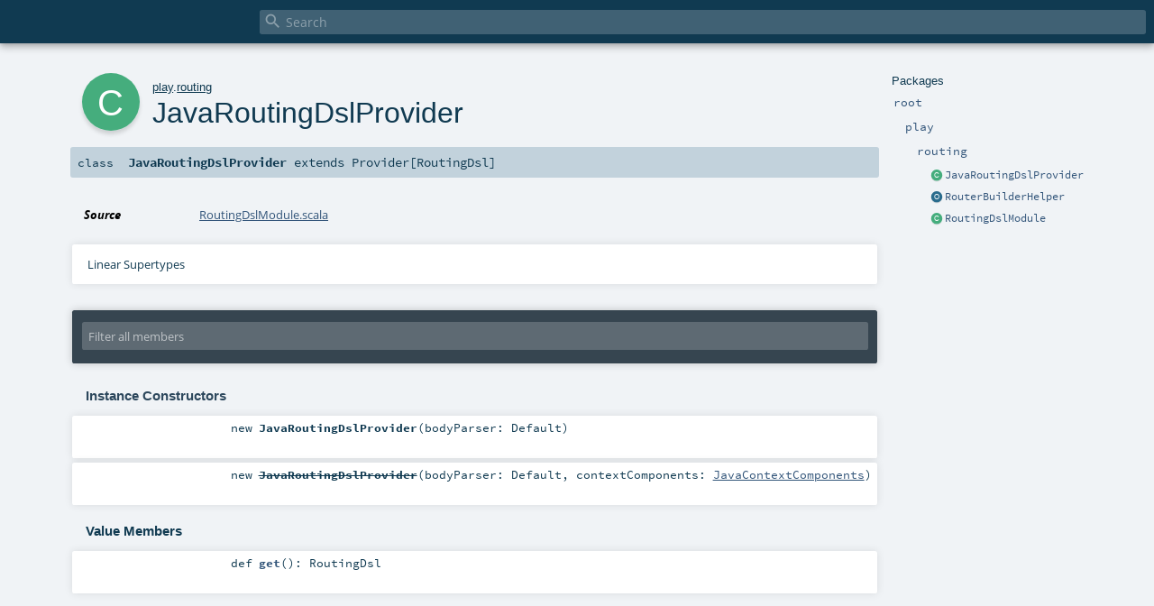

--- FILE ---
content_type: text/html
request_url: https://www.playframework.com/documentation/2.7.7/api/scala/play/routing/JavaRoutingDslProvider.html
body_size: 3963
content:
<!DOCTYPE html >
<html>
        <head>
          <meta http-equiv="X-UA-Compatible" content="IE=edge" />
          <meta name="viewport" content="width=device-width, initial-scale=1.0, maximum-scale=1.0, user-scalable=no" />
          <title></title>
          <meta name="description" content="" />
          <meta name="keywords" content="" />
          <meta http-equiv="content-type" content="text/html; charset=UTF-8" />
          
      
      <link href="../../lib/index.css" media="screen" type="text/css" rel="stylesheet" />
      <link href="../../lib/template.css" media="screen" type="text/css" rel="stylesheet" />
      <link href="../../lib/diagrams.css" media="screen" type="text/css" rel="stylesheet" id="diagrams-css" />
      <script type="text/javascript" src="../../lib/jquery.min.js"></script>
      <script type="text/javascript" src="../../lib/jquery.panzoom.min.js"></script>
      <script type="text/javascript" src="../../lib/jquery.mousewheel.min.js"></script>
      <script type="text/javascript" src="../../lib/index.js"></script>
      <script type="text/javascript" src="../../index.js"></script>
      <script type="text/javascript" src="../../lib/scheduler.js"></script>
      <script type="text/javascript" src="../../lib/template.js"></script>
      
      <script type="text/javascript">
        /* this variable can be used by the JS to determine the path to the root document */
        var toRoot = '../../';
      </script>
    
        </head>
        <body>
      <div id="search">
        <span id="doc-title"><span id="doc-version"></span></span>
        <span class="close-results"><span class="left">&lt;</span> Back</span>
        <div id="textfilter">
          <span class="input">
            <input autocapitalize="none" placeholder="Search" id="index-input" type="text" accesskey="/" />
            <i class="clear material-icons"></i>
            <i id="search-icon" class="material-icons"></i>
          </span>
        </div>
    </div>
      <div id="search-results">
        <div id="search-progress">
          <div id="progress-fill"></div>
        </div>
        <div id="results-content">
          <div id="entity-results"></div>
          <div id="member-results"></div>
        </div>
      </div>
      <div id="content-scroll-container" style="-webkit-overflow-scrolling: touch;">
        <div id="content-container" style="-webkit-overflow-scrolling: touch;">
          <div id="subpackage-spacer">
            <div id="packages">
              <h1>Packages</h1>
              <ul>
                <li name="_root_.root" visbl="pub" class="indented0 " data-isabs="false" fullComment="yes" group="Ungrouped">
      <a id="_root_"></a><a id="root:_root_"></a>
      <span class="permalink">
      <a href="../../index.html" title="Permalink">
        <i class="material-icons"></i>
      </a>
    </span>
      <span class="modifier_kind">
        <span class="modifier"></span>
        <span class="kind">package</span>
      </span>
      <span class="symbol">
        <a title="" href="../../index.html"><span class="name">root</span></a>
      </span>
      
      <div class="fullcomment"><dl class="attributes block"> <dt>Definition Classes</dt><dd><a href="../../index.html" class="extype" name="_root_">root</a></dd></dl></div>
    </li><li name="_root_.play" visbl="pub" class="indented1 " data-isabs="false" fullComment="yes" group="Ungrouped">
      <a id="play"></a><a id="play:play"></a>
      <span class="permalink">
      <a href="../../play/index.html" title="Permalink">
        <i class="material-icons"></i>
      </a>
    </span>
      <span class="modifier_kind">
        <span class="modifier"></span>
        <span class="kind">package</span>
      </span>
      <span class="symbol">
        <a title="Play framework." href="../index.html"><span class="name">play</span></a>
      </span>
      
      <p class="shortcomment cmt">Play framework.</p><div class="fullcomment"><div class="comment cmt"><p>Play framework.</p><h4> Play </h4><p><a href="https://www.playframework.com" target="_blank">http://www.playframework.com</a>
</p></div><dl class="attributes block"> <dt>Definition Classes</dt><dd><a href="../../index.html" class="extype" name="_root_">root</a></dd></dl></div>
    </li><li name="play.routing" visbl="pub" class="indented2 " data-isabs="false" fullComment="yes" group="Ungrouped">
      <a id="routing"></a><a id="routing:routing"></a>
      <span class="permalink">
      <a href="../../play/routing/index.html" title="Permalink">
        <i class="material-icons"></i>
      </a>
    </span>
      <span class="modifier_kind">
        <span class="modifier"></span>
        <span class="kind">package</span>
      </span>
      <span class="symbol">
        <a title="" href="index.html"><span class="name">routing</span></a>
      </span>
      
      <div class="fullcomment"><dl class="attributes block"> <dt>Definition Classes</dt><dd><a href="../index.html" class="extype" name="play">play</a></dd></dl></div>
    </li><li class="current-entities indented2">
                        <span class="separator"></span>
                        <a class="class" href="" title=""></a>
                        <a href="" title="">JavaRoutingDslProvider</a>
                      </li><li class="current-entities indented2">
                        <span class="separator"></span>
                        <a class="object" href="RouterBuilderHelper$.html" title=""></a>
                        <a href="RouterBuilderHelper$.html" title="">RouterBuilderHelper</a>
                      </li><li class="current-entities indented2">
                        <span class="separator"></span>
                        <a class="class" href="RoutingDslModule.html" title="A Play binding for the RoutingDsl API."></a>
                        <a href="RoutingDslModule.html" title="A Play binding for the RoutingDsl API.">RoutingDslModule</a>
                      </li>
              </ul>
            </div>
          </div>
          <div id="content">
            <body class="class type">
      <div id="definition">
        <div class="big-circle class">c</div>
        <p id="owner"><a href="../index.html" class="extype" name="play">play</a>.<a href="index.html" class="extype" name="play.routing">routing</a></p>
        <h1>JavaRoutingDslProvider<span class="permalink">
      <a href="../../play/routing/JavaRoutingDslProvider.html" title="Permalink">
        <i class="material-icons"></i>
      </a>
    </span></h1>
        <h3><span class="morelinks"></span></h3>
      </div>

      <h4 id="signature" class="signature">
      <span class="modifier_kind">
        <span class="modifier"></span>
        <span class="kind">class</span>
      </span>
      <span class="symbol">
        <span class="name">JavaRoutingDslProvider</span><span class="result"> extends <span class="extype" name="javax.inject.Provider">Provider</span>[<span class="extype" name="play.routing.RoutingDsl">RoutingDsl</span>]</span>
      </span>
      </h4>

      
          <div id="comment" class="fullcommenttop"><dl class="attributes block"> <dt>Source</dt><dd><a href="https://github.com/playframework/playframework/tree/2.8.5/core/play-java/src/main/scala/play/routing/RoutingDslModule.scala" target="_blank">RoutingDslModule.scala</a></dd></dl><div class="toggleContainer block">
          <span class="toggle">
            Linear Supertypes
          </span>
          <div class="superTypes hiddenContent"><span class="extype" name="javax.inject.Provider">Provider</span>[<span class="extype" name="play.routing.RoutingDsl">RoutingDsl</span>], <span class="extype" name="scala.AnyRef">AnyRef</span>, <span class="extype" name="scala.Any">Any</span></div>
        </div></div>
        

      <div id="mbrsel">
        <div class="toggle"></div>
        <div id="memberfilter">
          <i class="material-icons arrow"></i>
          <span class="input">
            <input id="mbrsel-input" placeholder="Filter all members" type="text" accesskey="/" />
          </span>
          <i class="clear material-icons"></i>
        </div>
        <div id="filterby">
          <div id="order">
            <span class="filtertype">Ordering</span>
            <ol>
              
              <li class="alpha in"><span>Alphabetic</span></li>
              <li class="inherit out"><span>By Inheritance</span></li>
            </ol>
          </div>
          <div class="ancestors">
                  <span class="filtertype">Inherited<br />
                  </span>
                  <ol id="linearization">
                    <li class="in" name="play.routing.JavaRoutingDslProvider"><span>JavaRoutingDslProvider</span></li><li class="in" name="javax.inject.Provider"><span>Provider</span></li><li class="in" name="scala.AnyRef"><span>AnyRef</span></li><li class="in" name="scala.Any"><span>Any</span></li>
                  </ol>
                </div><div class="ancestors">
              <span class="filtertype"></span>
              <ol>
                <li class="hideall out"><span>Hide All</span></li>
                <li class="showall in"><span>Show All</span></li>
              </ol>
            </div>
          <div id="visbl">
              <span class="filtertype">Visibility</span>
              <ol><li class="public in"><span>Public</span></li><li class="all out"><span>All</span></li></ol>
            </div>
        </div>
      </div>

      <div id="template">
        <div id="allMembers">
        <div id="constructors" class="members">
              <h3>Instance Constructors</h3>
              <ol><li name="play.routing.JavaRoutingDslProvider#&lt;init&gt;" visbl="pub" class="indented0 " data-isabs="false" fullComment="yes" group="Ungrouped">
      <a id="&lt;init&gt;(bodyParser:play.mvc.BodyParser.Default):play.routing.JavaRoutingDslProvider"></a><a id="&lt;init&gt;:JavaRoutingDslProvider"></a>
      <span class="permalink">
      <a href="../../play/routing/JavaRoutingDslProvider.html#&lt;init&gt;(bodyParser:play.mvc.BodyParser.Default):play.routing.JavaRoutingDslProvider" title="Permalink">
        <i class="material-icons"></i>
      </a>
    </span>
      <span class="modifier_kind">
        <span class="modifier"></span>
        <span class="kind">new</span>
      </span>
      <span class="symbol">
        <span class="name">JavaRoutingDslProvider</span><span class="params">(<span name="bodyParser">bodyParser: <span class="extype" name="play.mvc.BodyParser.Default">Default</span></span>)</span>
      </span>
      
      <div class="fullcomment"><dl class="attributes block"> <dt>Annotations</dt><dd>
                <span class="name">@Inject</span><span class="args">()</span>
              
        </dd></dl></div>
    </li><li name="play.routing.JavaRoutingDslProvider#&lt;init&gt;" visbl="pub" class="indented0 " data-isabs="false" fullComment="yes" group="Ungrouped">
      <a id="&lt;init&gt;(bodyParser:play.mvc.BodyParser.Default,contextComponents:play.core.j.JavaContextComponents):play.routing.JavaRoutingDslProvider"></a><a id="&lt;init&gt;:JavaRoutingDslProvider"></a>
      <span class="permalink">
      <a href="../../play/routing/JavaRoutingDslProvider.html#&lt;init&gt;(bodyParser:play.mvc.BodyParser.Default,contextComponents:play.core.j.JavaContextComponents):play.routing.JavaRoutingDslProvider" title="Permalink">
        <i class="material-icons"></i>
      </a>
    </span>
      <span class="modifier_kind">
        <span class="modifier"></span>
        <span class="kind">new</span>
      </span>
      <span class="symbol">
        <span class="name deprecated" title="Deprecated: (Since version 2.8.0) Use constructor without JavaContextComponents">JavaRoutingDslProvider</span><span class="params">(<span name="bodyParser">bodyParser: <span class="extype" name="play.mvc.BodyParser.Default">Default</span></span>, <span name="contextComponents">contextComponents: <a href="../core/j/JavaContextComponents.html" class="extype" name="play.core.j.JavaContextComponents">JavaContextComponents</a></span>)</span>
      </span>
      
      <div class="fullcomment"><dl class="attributes block"> <dt>Annotations</dt><dd>
                <span class="name">@deprecated</span>
              
        </dd><dt>Deprecated</dt><dd class="cmt"><p><i>(Since version 2.8.0)</i> Use constructor without JavaContextComponents</p></dd></dl></div>
    </li></ol>
            </div>

        

        

        <div class="values members">
              <h3>Value Members</h3>
              <ol>
                <li name="scala.AnyRef#!=" visbl="pub" class="indented0 " data-isabs="false" fullComment="yes" group="Ungrouped">
      <a id="!=(x$1:Any):Boolean"></a><a id="!=(Any):Boolean"></a>
      <span class="permalink">
      <a href="../../play/routing/JavaRoutingDslProvider.html#!=(x$1:Any):Boolean" title="Permalink">
        <i class="material-icons"></i>
      </a>
    </span>
      <span class="modifier_kind">
        <span class="modifier">final </span>
        <span class="kind">def</span>
      </span>
      <span class="symbol">
        <span title="gt4s: $bang$eq" class="name">!=</span><span class="params">(<span name="arg0">arg0: <span class="extype" name="scala.Any">Any</span></span>)</span><span class="result">: <span class="extype" name="scala.Boolean">Boolean</span></span>
      </span>
      
      <div class="fullcomment"><dl class="attributes block"> <dt>Definition Classes</dt><dd>AnyRef → Any</dd></dl></div>
    </li><li name="scala.AnyRef###" visbl="pub" class="indented0 " data-isabs="false" fullComment="yes" group="Ungrouped">
      <a id="##():Int"></a>
      <span class="permalink">
      <a href="../../play/routing/JavaRoutingDslProvider.html###():Int" title="Permalink">
        <i class="material-icons"></i>
      </a>
    </span>
      <span class="modifier_kind">
        <span class="modifier">final </span>
        <span class="kind">def</span>
      </span>
      <span class="symbol">
        <span title="gt4s: $hash$hash" class="name">##</span><span class="params">()</span><span class="result">: <span class="extype" name="scala.Int">Int</span></span>
      </span>
      
      <div class="fullcomment"><dl class="attributes block"> <dt>Definition Classes</dt><dd>AnyRef → Any</dd></dl></div>
    </li><li name="scala.AnyRef#==" visbl="pub" class="indented0 " data-isabs="false" fullComment="yes" group="Ungrouped">
      <a id="==(x$1:Any):Boolean"></a><a id="==(Any):Boolean"></a>
      <span class="permalink">
      <a href="../../play/routing/JavaRoutingDslProvider.html#==(x$1:Any):Boolean" title="Permalink">
        <i class="material-icons"></i>
      </a>
    </span>
      <span class="modifier_kind">
        <span class="modifier">final </span>
        <span class="kind">def</span>
      </span>
      <span class="symbol">
        <span title="gt4s: $eq$eq" class="name">==</span><span class="params">(<span name="arg0">arg0: <span class="extype" name="scala.Any">Any</span></span>)</span><span class="result">: <span class="extype" name="scala.Boolean">Boolean</span></span>
      </span>
      
      <div class="fullcomment"><dl class="attributes block"> <dt>Definition Classes</dt><dd>AnyRef → Any</dd></dl></div>
    </li><li name="scala.Any#asInstanceOf" visbl="pub" class="indented0 " data-isabs="false" fullComment="yes" group="Ungrouped">
      <a id="asInstanceOf[T0]:T0"></a>
      <span class="permalink">
      <a href="../../play/routing/JavaRoutingDslProvider.html#asInstanceOf[T0]:T0" title="Permalink">
        <i class="material-icons"></i>
      </a>
    </span>
      <span class="modifier_kind">
        <span class="modifier">final </span>
        <span class="kind">def</span>
      </span>
      <span class="symbol">
        <span class="name">asInstanceOf</span><span class="tparams">[<span name="T0">T0</span>]</span><span class="result">: <span class="extype" name="scala.Any.asInstanceOf.T0">T0</span></span>
      </span>
      
      <div class="fullcomment"><dl class="attributes block"> <dt>Definition Classes</dt><dd>Any</dd></dl></div>
    </li><li name="scala.AnyRef#clone" visbl="prt" class="indented0 " data-isabs="false" fullComment="yes" group="Ungrouped">
      <a id="clone():Object"></a><a id="clone():AnyRef"></a>
      <span class="permalink">
      <a href="../../play/routing/JavaRoutingDslProvider.html#clone():Object" title="Permalink">
        <i class="material-icons"></i>
      </a>
    </span>
      <span class="modifier_kind">
        <span class="modifier"></span>
        <span class="kind">def</span>
      </span>
      <span class="symbol">
        <span class="name">clone</span><span class="params">()</span><span class="result">: <span class="extype" name="scala.AnyRef">AnyRef</span></span>
      </span>
      
      <div class="fullcomment"><dl class="attributes block"> <dt>Attributes</dt><dd>protected[<span class="extype" name="java.lang">lang</span>] </dd><dt>Definition Classes</dt><dd>AnyRef</dd><dt>Annotations</dt><dd>
                <span class="name">@throws</span><span class="args">(<span>
      
      <span class="defval" name="classOf[java.lang.CloneNotSupportedException]">...</span>
    </span>)</span>
              
                <span class="name">@native</span><span class="args">()</span>
              
        </dd></dl></div>
    </li><li name="scala.AnyRef#eq" visbl="pub" class="indented0 " data-isabs="false" fullComment="yes" group="Ungrouped">
      <a id="eq(x$1:AnyRef):Boolean"></a><a id="eq(AnyRef):Boolean"></a>
      <span class="permalink">
      <a href="../../play/routing/JavaRoutingDslProvider.html#eq(x$1:AnyRef):Boolean" title="Permalink">
        <i class="material-icons"></i>
      </a>
    </span>
      <span class="modifier_kind">
        <span class="modifier">final </span>
        <span class="kind">def</span>
      </span>
      <span class="symbol">
        <span class="name">eq</span><span class="params">(<span name="arg0">arg0: <span class="extype" name="scala.AnyRef">AnyRef</span></span>)</span><span class="result">: <span class="extype" name="scala.Boolean">Boolean</span></span>
      </span>
      
      <div class="fullcomment"><dl class="attributes block"> <dt>Definition Classes</dt><dd>AnyRef</dd></dl></div>
    </li><li name="scala.AnyRef#equals" visbl="pub" class="indented0 " data-isabs="false" fullComment="yes" group="Ungrouped">
      <a id="equals(x$1:Any):Boolean"></a><a id="equals(Any):Boolean"></a>
      <span class="permalink">
      <a href="../../play/routing/JavaRoutingDslProvider.html#equals(x$1:Any):Boolean" title="Permalink">
        <i class="material-icons"></i>
      </a>
    </span>
      <span class="modifier_kind">
        <span class="modifier"></span>
        <span class="kind">def</span>
      </span>
      <span class="symbol">
        <span class="name">equals</span><span class="params">(<span name="arg0">arg0: <span class="extype" name="scala.Any">Any</span></span>)</span><span class="result">: <span class="extype" name="scala.Boolean">Boolean</span></span>
      </span>
      
      <div class="fullcomment"><dl class="attributes block"> <dt>Definition Classes</dt><dd>AnyRef → Any</dd></dl></div>
    </li><li name="scala.AnyRef#finalize" visbl="prt" class="indented0 " data-isabs="false" fullComment="yes" group="Ungrouped">
      <a id="finalize():Unit"></a>
      <span class="permalink">
      <a href="../../play/routing/JavaRoutingDslProvider.html#finalize():Unit" title="Permalink">
        <i class="material-icons"></i>
      </a>
    </span>
      <span class="modifier_kind">
        <span class="modifier"></span>
        <span class="kind">def</span>
      </span>
      <span class="symbol">
        <span class="name">finalize</span><span class="params">()</span><span class="result">: <span class="extype" name="scala.Unit">Unit</span></span>
      </span>
      
      <div class="fullcomment"><dl class="attributes block"> <dt>Attributes</dt><dd>protected[<span class="extype" name="java.lang">lang</span>] </dd><dt>Definition Classes</dt><dd>AnyRef</dd><dt>Annotations</dt><dd>
                <span class="name">@throws</span><span class="args">(<span>
      
      <span class="symbol">classOf[java.lang.Throwable]</span>
    </span>)</span>
              
        </dd></dl></div>
    </li><li name="play.routing.JavaRoutingDslProvider#get" visbl="pub" class="indented0 " data-isabs="false" fullComment="yes" group="Ungrouped">
      <a id="get():play.routing.RoutingDsl"></a><a id="get():RoutingDsl"></a>
      <span class="permalink">
      <a href="../../play/routing/JavaRoutingDslProvider.html#get():play.routing.RoutingDsl" title="Permalink">
        <i class="material-icons"></i>
      </a>
    </span>
      <span class="modifier_kind">
        <span class="modifier"></span>
        <span class="kind">def</span>
      </span>
      <span class="symbol">
        <span class="name">get</span><span class="params">()</span><span class="result">: <span class="extype" name="play.routing.RoutingDsl">RoutingDsl</span></span>
      </span>
      
      <div class="fullcomment"><dl class="attributes block"> <dt>Definition Classes</dt><dd><a href="" class="extype" name="play.routing.JavaRoutingDslProvider">JavaRoutingDslProvider</a> → Provider</dd></dl></div>
    </li><li name="scala.AnyRef#getClass" visbl="pub" class="indented0 " data-isabs="false" fullComment="yes" group="Ungrouped">
      <a id="getClass():Class[_]"></a>
      <span class="permalink">
      <a href="../../play/routing/JavaRoutingDslProvider.html#getClass():Class[_]" title="Permalink">
        <i class="material-icons"></i>
      </a>
    </span>
      <span class="modifier_kind">
        <span class="modifier">final </span>
        <span class="kind">def</span>
      </span>
      <span class="symbol">
        <span class="name">getClass</span><span class="params">()</span><span class="result">: <span class="extype" name="java.lang.Class">Class</span>[_]</span>
      </span>
      
      <div class="fullcomment"><dl class="attributes block"> <dt>Definition Classes</dt><dd>AnyRef → Any</dd><dt>Annotations</dt><dd>
                <span class="name">@native</span><span class="args">()</span>
              
        </dd></dl></div>
    </li><li name="scala.AnyRef#hashCode" visbl="pub" class="indented0 " data-isabs="false" fullComment="yes" group="Ungrouped">
      <a id="hashCode():Int"></a>
      <span class="permalink">
      <a href="../../play/routing/JavaRoutingDslProvider.html#hashCode():Int" title="Permalink">
        <i class="material-icons"></i>
      </a>
    </span>
      <span class="modifier_kind">
        <span class="modifier"></span>
        <span class="kind">def</span>
      </span>
      <span class="symbol">
        <span class="name">hashCode</span><span class="params">()</span><span class="result">: <span class="extype" name="scala.Int">Int</span></span>
      </span>
      
      <div class="fullcomment"><dl class="attributes block"> <dt>Definition Classes</dt><dd>AnyRef → Any</dd><dt>Annotations</dt><dd>
                <span class="name">@native</span><span class="args">()</span>
              
        </dd></dl></div>
    </li><li name="scala.Any#isInstanceOf" visbl="pub" class="indented0 " data-isabs="false" fullComment="yes" group="Ungrouped">
      <a id="isInstanceOf[T0]:Boolean"></a>
      <span class="permalink">
      <a href="../../play/routing/JavaRoutingDslProvider.html#isInstanceOf[T0]:Boolean" title="Permalink">
        <i class="material-icons"></i>
      </a>
    </span>
      <span class="modifier_kind">
        <span class="modifier">final </span>
        <span class="kind">def</span>
      </span>
      <span class="symbol">
        <span class="name">isInstanceOf</span><span class="tparams">[<span name="T0">T0</span>]</span><span class="result">: <span class="extype" name="scala.Boolean">Boolean</span></span>
      </span>
      
      <div class="fullcomment"><dl class="attributes block"> <dt>Definition Classes</dt><dd>Any</dd></dl></div>
    </li><li name="scala.AnyRef#ne" visbl="pub" class="indented0 " data-isabs="false" fullComment="yes" group="Ungrouped">
      <a id="ne(x$1:AnyRef):Boolean"></a><a id="ne(AnyRef):Boolean"></a>
      <span class="permalink">
      <a href="../../play/routing/JavaRoutingDslProvider.html#ne(x$1:AnyRef):Boolean" title="Permalink">
        <i class="material-icons"></i>
      </a>
    </span>
      <span class="modifier_kind">
        <span class="modifier">final </span>
        <span class="kind">def</span>
      </span>
      <span class="symbol">
        <span class="name">ne</span><span class="params">(<span name="arg0">arg0: <span class="extype" name="scala.AnyRef">AnyRef</span></span>)</span><span class="result">: <span class="extype" name="scala.Boolean">Boolean</span></span>
      </span>
      
      <div class="fullcomment"><dl class="attributes block"> <dt>Definition Classes</dt><dd>AnyRef</dd></dl></div>
    </li><li name="scala.AnyRef#notify" visbl="pub" class="indented0 " data-isabs="false" fullComment="yes" group="Ungrouped">
      <a id="notify():Unit"></a>
      <span class="permalink">
      <a href="../../play/routing/JavaRoutingDslProvider.html#notify():Unit" title="Permalink">
        <i class="material-icons"></i>
      </a>
    </span>
      <span class="modifier_kind">
        <span class="modifier">final </span>
        <span class="kind">def</span>
      </span>
      <span class="symbol">
        <span class="name">notify</span><span class="params">()</span><span class="result">: <span class="extype" name="scala.Unit">Unit</span></span>
      </span>
      
      <div class="fullcomment"><dl class="attributes block"> <dt>Definition Classes</dt><dd>AnyRef</dd><dt>Annotations</dt><dd>
                <span class="name">@native</span><span class="args">()</span>
              
        </dd></dl></div>
    </li><li name="scala.AnyRef#notifyAll" visbl="pub" class="indented0 " data-isabs="false" fullComment="yes" group="Ungrouped">
      <a id="notifyAll():Unit"></a>
      <span class="permalink">
      <a href="../../play/routing/JavaRoutingDslProvider.html#notifyAll():Unit" title="Permalink">
        <i class="material-icons"></i>
      </a>
    </span>
      <span class="modifier_kind">
        <span class="modifier">final </span>
        <span class="kind">def</span>
      </span>
      <span class="symbol">
        <span class="name">notifyAll</span><span class="params">()</span><span class="result">: <span class="extype" name="scala.Unit">Unit</span></span>
      </span>
      
      <div class="fullcomment"><dl class="attributes block"> <dt>Definition Classes</dt><dd>AnyRef</dd><dt>Annotations</dt><dd>
                <span class="name">@native</span><span class="args">()</span>
              
        </dd></dl></div>
    </li><li name="scala.AnyRef#synchronized" visbl="pub" class="indented0 " data-isabs="false" fullComment="yes" group="Ungrouped">
      <a id="synchronized[T0](x$1:=&gt;T0):T0"></a><a id="synchronized[T0](⇒T0):T0"></a>
      <span class="permalink">
      <a href="../../play/routing/JavaRoutingDslProvider.html#synchronized[T0](x$1:=&gt;T0):T0" title="Permalink">
        <i class="material-icons"></i>
      </a>
    </span>
      <span class="modifier_kind">
        <span class="modifier">final </span>
        <span class="kind">def</span>
      </span>
      <span class="symbol">
        <span class="name">synchronized</span><span class="tparams">[<span name="T0">T0</span>]</span><span class="params">(<span name="arg0">arg0: ⇒ <span class="extype" name="java.lang.AnyRef.synchronized.T0">T0</span></span>)</span><span class="result">: <span class="extype" name="java.lang.AnyRef.synchronized.T0">T0</span></span>
      </span>
      
      <div class="fullcomment"><dl class="attributes block"> <dt>Definition Classes</dt><dd>AnyRef</dd></dl></div>
    </li><li name="scala.AnyRef#toString" visbl="pub" class="indented0 " data-isabs="false" fullComment="yes" group="Ungrouped">
      <a id="toString():String"></a>
      <span class="permalink">
      <a href="../../play/routing/JavaRoutingDslProvider.html#toString():String" title="Permalink">
        <i class="material-icons"></i>
      </a>
    </span>
      <span class="modifier_kind">
        <span class="modifier"></span>
        <span class="kind">def</span>
      </span>
      <span class="symbol">
        <span class="name">toString</span><span class="params">()</span><span class="result">: <span class="extype" name="java.lang.String">String</span></span>
      </span>
      
      <div class="fullcomment"><dl class="attributes block"> <dt>Definition Classes</dt><dd>AnyRef → Any</dd></dl></div>
    </li><li name="scala.AnyRef#wait" visbl="pub" class="indented0 " data-isabs="false" fullComment="yes" group="Ungrouped">
      <a id="wait():Unit"></a>
      <span class="permalink">
      <a href="../../play/routing/JavaRoutingDslProvider.html#wait():Unit" title="Permalink">
        <i class="material-icons"></i>
      </a>
    </span>
      <span class="modifier_kind">
        <span class="modifier">final </span>
        <span class="kind">def</span>
      </span>
      <span class="symbol">
        <span class="name">wait</span><span class="params">()</span><span class="result">: <span class="extype" name="scala.Unit">Unit</span></span>
      </span>
      
      <div class="fullcomment"><dl class="attributes block"> <dt>Definition Classes</dt><dd>AnyRef</dd><dt>Annotations</dt><dd>
                <span class="name">@throws</span><span class="args">(<span>
      
      <span class="defval" name="classOf[java.lang.InterruptedException]">...</span>
    </span>)</span>
              
        </dd></dl></div>
    </li><li name="scala.AnyRef#wait" visbl="pub" class="indented0 " data-isabs="false" fullComment="yes" group="Ungrouped">
      <a id="wait(x$1:Long,x$2:Int):Unit"></a><a id="wait(Long,Int):Unit"></a>
      <span class="permalink">
      <a href="../../play/routing/JavaRoutingDslProvider.html#wait(x$1:Long,x$2:Int):Unit" title="Permalink">
        <i class="material-icons"></i>
      </a>
    </span>
      <span class="modifier_kind">
        <span class="modifier">final </span>
        <span class="kind">def</span>
      </span>
      <span class="symbol">
        <span class="name">wait</span><span class="params">(<span name="arg0">arg0: <span class="extype" name="scala.Long">Long</span></span>, <span name="arg1">arg1: <span class="extype" name="scala.Int">Int</span></span>)</span><span class="result">: <span class="extype" name="scala.Unit">Unit</span></span>
      </span>
      
      <div class="fullcomment"><dl class="attributes block"> <dt>Definition Classes</dt><dd>AnyRef</dd><dt>Annotations</dt><dd>
                <span class="name">@throws</span><span class="args">(<span>
      
      <span class="defval" name="classOf[java.lang.InterruptedException]">...</span>
    </span>)</span>
              
        </dd></dl></div>
    </li><li name="scala.AnyRef#wait" visbl="pub" class="indented0 " data-isabs="false" fullComment="yes" group="Ungrouped">
      <a id="wait(x$1:Long):Unit"></a><a id="wait(Long):Unit"></a>
      <span class="permalink">
      <a href="../../play/routing/JavaRoutingDslProvider.html#wait(x$1:Long):Unit" title="Permalink">
        <i class="material-icons"></i>
      </a>
    </span>
      <span class="modifier_kind">
        <span class="modifier">final </span>
        <span class="kind">def</span>
      </span>
      <span class="symbol">
        <span class="name">wait</span><span class="params">(<span name="arg0">arg0: <span class="extype" name="scala.Long">Long</span></span>)</span><span class="result">: <span class="extype" name="scala.Unit">Unit</span></span>
      </span>
      
      <div class="fullcomment"><dl class="attributes block"> <dt>Definition Classes</dt><dd>AnyRef</dd><dt>Annotations</dt><dd>
                <span class="name">@throws</span><span class="args">(<span>
      
      <span class="defval" name="classOf[java.lang.InterruptedException]">...</span>
    </span>)</span>
              
                <span class="name">@native</span><span class="args">()</span>
              
        </dd></dl></div>
    </li>
              </ol>
            </div>

        

        
        </div>

        <div id="inheritedMembers">
        <div class="parent" name="javax.inject.Provider">
              <h3>Inherited from <span class="extype" name="javax.inject.Provider">Provider</span>[<span class="extype" name="play.routing.RoutingDsl">RoutingDsl</span>]</h3>
            </div><div class="parent" name="scala.AnyRef">
              <h3>Inherited from <span class="extype" name="scala.AnyRef">AnyRef</span></h3>
            </div><div class="parent" name="scala.Any">
              <h3>Inherited from <span class="extype" name="scala.Any">Any</span></h3>
            </div>
        
        </div>

        <div id="groupedMembers">
        <div class="group" name="Ungrouped">
              <h3>Ungrouped</h3>
              
            </div>
        </div>

      </div>

      <div id="tooltip"></div>

      <div id="footer">  </div>
    <script defer src="https://static.cloudflareinsights.com/beacon.min.js/vcd15cbe7772f49c399c6a5babf22c1241717689176015" integrity="sha512-ZpsOmlRQV6y907TI0dKBHq9Md29nnaEIPlkf84rnaERnq6zvWvPUqr2ft8M1aS28oN72PdrCzSjY4U6VaAw1EQ==" data-cf-beacon='{"version":"2024.11.0","token":"1fb9a43722c14cbfbeacd9653ff2a9e3","r":1,"server_timing":{"name":{"cfCacheStatus":true,"cfEdge":true,"cfExtPri":true,"cfL4":true,"cfOrigin":true,"cfSpeedBrain":true},"location_startswith":null}}' crossorigin="anonymous"></script>
</body>
          </div>
        </div>
      </div>
    </body>
      </html>
